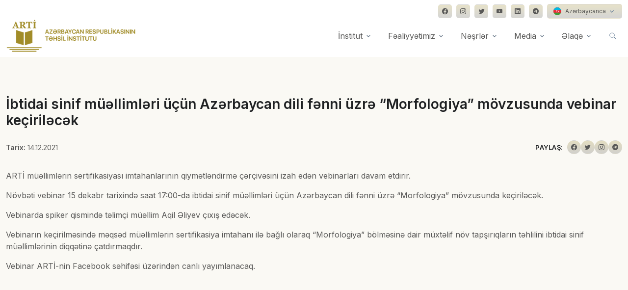

--- FILE ---
content_type: text/html; charset=UTF-8
request_url: https://arti.edu.az/2021/12/14/ibtidai-sinif-mu%C9%99lliml%C9%99ri-ucun-az%C9%99rbaycan-dili-f%C9%99nni-uzr%C9%99-morfologiya-movzusunda-vebinar-keciril%C9%99c%C9%99k/
body_size: 53270
content:
<!DOCTYPE html>
<html lang="en-US">
<head>
  <!-- Required Meta Tags Always Come First -->
  <meta charset="utf-8">
  <meta name="viewport" content="width=device-width, initial-scale=1, shrink-to-fit=no">
  <meta name='description' content="ARTİ müəllimlərin sertifikasiyası imtahanlarının qiymətləndirmə çərçivəsini izah edən vebinarları davam etdirir. Növbəti vebinar 15 dekabr tarixində saat 17:00-da ibtidai sinif [&hellip;]" />
  <meta property='og:type' content="website" />
  <meta name='og:title' content="İbtidai sinif müəllimləri üçün Azərbaycan dili fənni üzrə &#8220;Morfologiya&#8221; mövzusunda vebinar keçiriləcək" />
  <meta name='og:description' content="ARTİ müəllimlərin sertifikasiyası imtahanlarının qiymətləndirmə çərçivəsini izah edən vebinarları davam etdirir. Növbəti vebinar 15 dekabr tarixində saat 17:00-da ibtidai sinif [&hellip;]" />
  <meta property='og:image' content="https://arti.edu.az/wp-content/uploads/2022/06/0d9483adc425a9eb17c4a00504ab2b04_714.jpg" />
  <meta name='robots' content='max-image-preview:large' />
<script type="text/javascript">
window._wpemojiSettings = {"baseUrl":"https:\/\/s.w.org\/images\/core\/emoji\/14.0.0\/72x72\/","ext":".png","svgUrl":"https:\/\/s.w.org\/images\/core\/emoji\/14.0.0\/svg\/","svgExt":".svg","source":{"concatemoji":"https:\/\/arti.edu.az\/wp-includes\/js\/wp-emoji-release.min.js?ver=6.2.3"}};
/*! This file is auto-generated */
!function(e,a,t){var n,r,o,i=a.createElement("canvas"),p=i.getContext&&i.getContext("2d");function s(e,t){p.clearRect(0,0,i.width,i.height),p.fillText(e,0,0);e=i.toDataURL();return p.clearRect(0,0,i.width,i.height),p.fillText(t,0,0),e===i.toDataURL()}function c(e){var t=a.createElement("script");t.src=e,t.defer=t.type="text/javascript",a.getElementsByTagName("head")[0].appendChild(t)}for(o=Array("flag","emoji"),t.supports={everything:!0,everythingExceptFlag:!0},r=0;r<o.length;r++)t.supports[o[r]]=function(e){if(p&&p.fillText)switch(p.textBaseline="top",p.font="600 32px Arial",e){case"flag":return s("\ud83c\udff3\ufe0f\u200d\u26a7\ufe0f","\ud83c\udff3\ufe0f\u200b\u26a7\ufe0f")?!1:!s("\ud83c\uddfa\ud83c\uddf3","\ud83c\uddfa\u200b\ud83c\uddf3")&&!s("\ud83c\udff4\udb40\udc67\udb40\udc62\udb40\udc65\udb40\udc6e\udb40\udc67\udb40\udc7f","\ud83c\udff4\u200b\udb40\udc67\u200b\udb40\udc62\u200b\udb40\udc65\u200b\udb40\udc6e\u200b\udb40\udc67\u200b\udb40\udc7f");case"emoji":return!s("\ud83e\udef1\ud83c\udffb\u200d\ud83e\udef2\ud83c\udfff","\ud83e\udef1\ud83c\udffb\u200b\ud83e\udef2\ud83c\udfff")}return!1}(o[r]),t.supports.everything=t.supports.everything&&t.supports[o[r]],"flag"!==o[r]&&(t.supports.everythingExceptFlag=t.supports.everythingExceptFlag&&t.supports[o[r]]);t.supports.everythingExceptFlag=t.supports.everythingExceptFlag&&!t.supports.flag,t.DOMReady=!1,t.readyCallback=function(){t.DOMReady=!0},t.supports.everything||(n=function(){t.readyCallback()},a.addEventListener?(a.addEventListener("DOMContentLoaded",n,!1),e.addEventListener("load",n,!1)):(e.attachEvent("onload",n),a.attachEvent("onreadystatechange",function(){"complete"===a.readyState&&t.readyCallback()})),(e=t.source||{}).concatemoji?c(e.concatemoji):e.wpemoji&&e.twemoji&&(c(e.twemoji),c(e.wpemoji)))}(window,document,window._wpemojiSettings);
</script>
<style type="text/css">
img.wp-smiley,
img.emoji {
	display: inline !important;
	border: none !important;
	box-shadow: none !important;
	height: 1em !important;
	width: 1em !important;
	margin: 0 0.07em !important;
	vertical-align: -0.1em !important;
	background: none !important;
	padding: 0 !important;
}
</style>
	<link rel='stylesheet' id='wp-block-library-css' href='https://arti.edu.az/wp-includes/css/dist/block-library/style.min.css?ver=6.2.3' type='text/css' media='all' />
<style id='wp-block-library-theme-inline-css' type='text/css'>
.wp-block-audio figcaption{color:#555;font-size:13px;text-align:center}.is-dark-theme .wp-block-audio figcaption{color:hsla(0,0%,100%,.65)}.wp-block-audio{margin:0 0 1em}.wp-block-code{border:1px solid #ccc;border-radius:4px;font-family:Menlo,Consolas,monaco,monospace;padding:.8em 1em}.wp-block-embed figcaption{color:#555;font-size:13px;text-align:center}.is-dark-theme .wp-block-embed figcaption{color:hsla(0,0%,100%,.65)}.wp-block-embed{margin:0 0 1em}.blocks-gallery-caption{color:#555;font-size:13px;text-align:center}.is-dark-theme .blocks-gallery-caption{color:hsla(0,0%,100%,.65)}.wp-block-image figcaption{color:#555;font-size:13px;text-align:center}.is-dark-theme .wp-block-image figcaption{color:hsla(0,0%,100%,.65)}.wp-block-image{margin:0 0 1em}.wp-block-pullquote{border-bottom:4px solid;border-top:4px solid;color:currentColor;margin-bottom:1.75em}.wp-block-pullquote cite,.wp-block-pullquote footer,.wp-block-pullquote__citation{color:currentColor;font-size:.8125em;font-style:normal;text-transform:uppercase}.wp-block-quote{border-left:.25em solid;margin:0 0 1.75em;padding-left:1em}.wp-block-quote cite,.wp-block-quote footer{color:currentColor;font-size:.8125em;font-style:normal;position:relative}.wp-block-quote.has-text-align-right{border-left:none;border-right:.25em solid;padding-left:0;padding-right:1em}.wp-block-quote.has-text-align-center{border:none;padding-left:0}.wp-block-quote.is-large,.wp-block-quote.is-style-large,.wp-block-quote.is-style-plain{border:none}.wp-block-search .wp-block-search__label{font-weight:700}.wp-block-search__button{border:1px solid #ccc;padding:.375em .625em}:where(.wp-block-group.has-background){padding:1.25em 2.375em}.wp-block-separator.has-css-opacity{opacity:.4}.wp-block-separator{border:none;border-bottom:2px solid;margin-left:auto;margin-right:auto}.wp-block-separator.has-alpha-channel-opacity{opacity:1}.wp-block-separator:not(.is-style-wide):not(.is-style-dots){width:100px}.wp-block-separator.has-background:not(.is-style-dots){border-bottom:none;height:1px}.wp-block-separator.has-background:not(.is-style-wide):not(.is-style-dots){height:2px}.wp-block-table{margin:0 0 1em}.wp-block-table td,.wp-block-table th{word-break:normal}.wp-block-table figcaption{color:#555;font-size:13px;text-align:center}.is-dark-theme .wp-block-table figcaption{color:hsla(0,0%,100%,.65)}.wp-block-video figcaption{color:#555;font-size:13px;text-align:center}.is-dark-theme .wp-block-video figcaption{color:hsla(0,0%,100%,.65)}.wp-block-video{margin:0 0 1em}.wp-block-template-part.has-background{margin-bottom:0;margin-top:0;padding:1.25em 2.375em}
</style>
<link rel='stylesheet' id='classic-theme-styles-css' href='https://arti.edu.az/wp-includes/css/classic-themes.min.css?ver=6.2.3' type='text/css' media='all' />
<style id='global-styles-inline-css' type='text/css'>
body{--wp--preset--color--black: #000000;--wp--preset--color--cyan-bluish-gray: #abb8c3;--wp--preset--color--white: #ffffff;--wp--preset--color--pale-pink: #f78da7;--wp--preset--color--vivid-red: #cf2e2e;--wp--preset--color--luminous-vivid-orange: #ff6900;--wp--preset--color--luminous-vivid-amber: #fcb900;--wp--preset--color--light-green-cyan: #7bdcb5;--wp--preset--color--vivid-green-cyan: #00d084;--wp--preset--color--pale-cyan-blue: #8ed1fc;--wp--preset--color--vivid-cyan-blue: #0693e3;--wp--preset--color--vivid-purple: #9b51e0;--wp--preset--gradient--vivid-cyan-blue-to-vivid-purple: linear-gradient(135deg,rgba(6,147,227,1) 0%,rgb(155,81,224) 100%);--wp--preset--gradient--light-green-cyan-to-vivid-green-cyan: linear-gradient(135deg,rgb(122,220,180) 0%,rgb(0,208,130) 100%);--wp--preset--gradient--luminous-vivid-amber-to-luminous-vivid-orange: linear-gradient(135deg,rgba(252,185,0,1) 0%,rgba(255,105,0,1) 100%);--wp--preset--gradient--luminous-vivid-orange-to-vivid-red: linear-gradient(135deg,rgba(255,105,0,1) 0%,rgb(207,46,46) 100%);--wp--preset--gradient--very-light-gray-to-cyan-bluish-gray: linear-gradient(135deg,rgb(238,238,238) 0%,rgb(169,184,195) 100%);--wp--preset--gradient--cool-to-warm-spectrum: linear-gradient(135deg,rgb(74,234,220) 0%,rgb(151,120,209) 20%,rgb(207,42,186) 40%,rgb(238,44,130) 60%,rgb(251,105,98) 80%,rgb(254,248,76) 100%);--wp--preset--gradient--blush-light-purple: linear-gradient(135deg,rgb(255,206,236) 0%,rgb(152,150,240) 100%);--wp--preset--gradient--blush-bordeaux: linear-gradient(135deg,rgb(254,205,165) 0%,rgb(254,45,45) 50%,rgb(107,0,62) 100%);--wp--preset--gradient--luminous-dusk: linear-gradient(135deg,rgb(255,203,112) 0%,rgb(199,81,192) 50%,rgb(65,88,208) 100%);--wp--preset--gradient--pale-ocean: linear-gradient(135deg,rgb(255,245,203) 0%,rgb(182,227,212) 50%,rgb(51,167,181) 100%);--wp--preset--gradient--electric-grass: linear-gradient(135deg,rgb(202,248,128) 0%,rgb(113,206,126) 100%);--wp--preset--gradient--midnight: linear-gradient(135deg,rgb(2,3,129) 0%,rgb(40,116,252) 100%);--wp--preset--duotone--dark-grayscale: url('#wp-duotone-dark-grayscale');--wp--preset--duotone--grayscale: url('#wp-duotone-grayscale');--wp--preset--duotone--purple-yellow: url('#wp-duotone-purple-yellow');--wp--preset--duotone--blue-red: url('#wp-duotone-blue-red');--wp--preset--duotone--midnight: url('#wp-duotone-midnight');--wp--preset--duotone--magenta-yellow: url('#wp-duotone-magenta-yellow');--wp--preset--duotone--purple-green: url('#wp-duotone-purple-green');--wp--preset--duotone--blue-orange: url('#wp-duotone-blue-orange');--wp--preset--font-size--small: 13px;--wp--preset--font-size--medium: 20px;--wp--preset--font-size--large: 36px;--wp--preset--font-size--x-large: 42px;--wp--preset--spacing--20: 0.44rem;--wp--preset--spacing--30: 0.67rem;--wp--preset--spacing--40: 1rem;--wp--preset--spacing--50: 1.5rem;--wp--preset--spacing--60: 2.25rem;--wp--preset--spacing--70: 3.38rem;--wp--preset--spacing--80: 5.06rem;--wp--preset--shadow--natural: 6px 6px 9px rgba(0, 0, 0, 0.2);--wp--preset--shadow--deep: 12px 12px 50px rgba(0, 0, 0, 0.4);--wp--preset--shadow--sharp: 6px 6px 0px rgba(0, 0, 0, 0.2);--wp--preset--shadow--outlined: 6px 6px 0px -3px rgba(255, 255, 255, 1), 6px 6px rgba(0, 0, 0, 1);--wp--preset--shadow--crisp: 6px 6px 0px rgba(0, 0, 0, 1);}:where(.is-layout-flex){gap: 0.5em;}body .is-layout-flow > .alignleft{float: left;margin-inline-start: 0;margin-inline-end: 2em;}body .is-layout-flow > .alignright{float: right;margin-inline-start: 2em;margin-inline-end: 0;}body .is-layout-flow > .aligncenter{margin-left: auto !important;margin-right: auto !important;}body .is-layout-constrained > .alignleft{float: left;margin-inline-start: 0;margin-inline-end: 2em;}body .is-layout-constrained > .alignright{float: right;margin-inline-start: 2em;margin-inline-end: 0;}body .is-layout-constrained > .aligncenter{margin-left: auto !important;margin-right: auto !important;}body .is-layout-constrained > :where(:not(.alignleft):not(.alignright):not(.alignfull)){max-width: var(--wp--style--global--content-size);margin-left: auto !important;margin-right: auto !important;}body .is-layout-constrained > .alignwide{max-width: var(--wp--style--global--wide-size);}body .is-layout-flex{display: flex;}body .is-layout-flex{flex-wrap: wrap;align-items: center;}body .is-layout-flex > *{margin: 0;}:where(.wp-block-columns.is-layout-flex){gap: 2em;}.has-black-color{color: var(--wp--preset--color--black) !important;}.has-cyan-bluish-gray-color{color: var(--wp--preset--color--cyan-bluish-gray) !important;}.has-white-color{color: var(--wp--preset--color--white) !important;}.has-pale-pink-color{color: var(--wp--preset--color--pale-pink) !important;}.has-vivid-red-color{color: var(--wp--preset--color--vivid-red) !important;}.has-luminous-vivid-orange-color{color: var(--wp--preset--color--luminous-vivid-orange) !important;}.has-luminous-vivid-amber-color{color: var(--wp--preset--color--luminous-vivid-amber) !important;}.has-light-green-cyan-color{color: var(--wp--preset--color--light-green-cyan) !important;}.has-vivid-green-cyan-color{color: var(--wp--preset--color--vivid-green-cyan) !important;}.has-pale-cyan-blue-color{color: var(--wp--preset--color--pale-cyan-blue) !important;}.has-vivid-cyan-blue-color{color: var(--wp--preset--color--vivid-cyan-blue) !important;}.has-vivid-purple-color{color: var(--wp--preset--color--vivid-purple) !important;}.has-black-background-color{background-color: var(--wp--preset--color--black) !important;}.has-cyan-bluish-gray-background-color{background-color: var(--wp--preset--color--cyan-bluish-gray) !important;}.has-white-background-color{background-color: var(--wp--preset--color--white) !important;}.has-pale-pink-background-color{background-color: var(--wp--preset--color--pale-pink) !important;}.has-vivid-red-background-color{background-color: var(--wp--preset--color--vivid-red) !important;}.has-luminous-vivid-orange-background-color{background-color: var(--wp--preset--color--luminous-vivid-orange) !important;}.has-luminous-vivid-amber-background-color{background-color: var(--wp--preset--color--luminous-vivid-amber) !important;}.has-light-green-cyan-background-color{background-color: var(--wp--preset--color--light-green-cyan) !important;}.has-vivid-green-cyan-background-color{background-color: var(--wp--preset--color--vivid-green-cyan) !important;}.has-pale-cyan-blue-background-color{background-color: var(--wp--preset--color--pale-cyan-blue) !important;}.has-vivid-cyan-blue-background-color{background-color: var(--wp--preset--color--vivid-cyan-blue) !important;}.has-vivid-purple-background-color{background-color: var(--wp--preset--color--vivid-purple) !important;}.has-black-border-color{border-color: var(--wp--preset--color--black) !important;}.has-cyan-bluish-gray-border-color{border-color: var(--wp--preset--color--cyan-bluish-gray) !important;}.has-white-border-color{border-color: var(--wp--preset--color--white) !important;}.has-pale-pink-border-color{border-color: var(--wp--preset--color--pale-pink) !important;}.has-vivid-red-border-color{border-color: var(--wp--preset--color--vivid-red) !important;}.has-luminous-vivid-orange-border-color{border-color: var(--wp--preset--color--luminous-vivid-orange) !important;}.has-luminous-vivid-amber-border-color{border-color: var(--wp--preset--color--luminous-vivid-amber) !important;}.has-light-green-cyan-border-color{border-color: var(--wp--preset--color--light-green-cyan) !important;}.has-vivid-green-cyan-border-color{border-color: var(--wp--preset--color--vivid-green-cyan) !important;}.has-pale-cyan-blue-border-color{border-color: var(--wp--preset--color--pale-cyan-blue) !important;}.has-vivid-cyan-blue-border-color{border-color: var(--wp--preset--color--vivid-cyan-blue) !important;}.has-vivid-purple-border-color{border-color: var(--wp--preset--color--vivid-purple) !important;}.has-vivid-cyan-blue-to-vivid-purple-gradient-background{background: var(--wp--preset--gradient--vivid-cyan-blue-to-vivid-purple) !important;}.has-light-green-cyan-to-vivid-green-cyan-gradient-background{background: var(--wp--preset--gradient--light-green-cyan-to-vivid-green-cyan) !important;}.has-luminous-vivid-amber-to-luminous-vivid-orange-gradient-background{background: var(--wp--preset--gradient--luminous-vivid-amber-to-luminous-vivid-orange) !important;}.has-luminous-vivid-orange-to-vivid-red-gradient-background{background: var(--wp--preset--gradient--luminous-vivid-orange-to-vivid-red) !important;}.has-very-light-gray-to-cyan-bluish-gray-gradient-background{background: var(--wp--preset--gradient--very-light-gray-to-cyan-bluish-gray) !important;}.has-cool-to-warm-spectrum-gradient-background{background: var(--wp--preset--gradient--cool-to-warm-spectrum) !important;}.has-blush-light-purple-gradient-background{background: var(--wp--preset--gradient--blush-light-purple) !important;}.has-blush-bordeaux-gradient-background{background: var(--wp--preset--gradient--blush-bordeaux) !important;}.has-luminous-dusk-gradient-background{background: var(--wp--preset--gradient--luminous-dusk) !important;}.has-pale-ocean-gradient-background{background: var(--wp--preset--gradient--pale-ocean) !important;}.has-electric-grass-gradient-background{background: var(--wp--preset--gradient--electric-grass) !important;}.has-midnight-gradient-background{background: var(--wp--preset--gradient--midnight) !important;}.has-small-font-size{font-size: var(--wp--preset--font-size--small) !important;}.has-medium-font-size{font-size: var(--wp--preset--font-size--medium) !important;}.has-large-font-size{font-size: var(--wp--preset--font-size--large) !important;}.has-x-large-font-size{font-size: var(--wp--preset--font-size--x-large) !important;}
.wp-block-navigation a:where(:not(.wp-element-button)){color: inherit;}
:where(.wp-block-columns.is-layout-flex){gap: 2em;}
.wp-block-pullquote{font-size: 1.5em;line-height: 1.6;}
</style>
<link rel='stylesheet' id='contact-form-7-css' href='https://arti.edu.az/wp-content/plugins/contact-form-7/includes/css/styles.css?ver=5.7.7' type='text/css' media='all' />
<link rel='stylesheet' id='responsive-lightbox-tosrus-css' href='https://arti.edu.az/wp-content/plugins/responsive-lightbox/assets/tosrus/jquery.tosrus.min.css?ver=2.4.5' type='text/css' media='all' />
<link rel='stylesheet' id='wp-pagenavi-css' href='https://arti.edu.az/wp-content/plugins/wp-pagenavi/pagenavi-css.css?ver=2.70' type='text/css' media='all' />
<script type='text/javascript' src='https://arti.edu.az/wp-includes/js/jquery/jquery.min.js?ver=3.6.4' id='jquery-core-js'></script>
<script type='text/javascript' src='https://arti.edu.az/wp-includes/js/jquery/jquery-migrate.min.js?ver=3.4.0' id='jquery-migrate-js'></script>
<script type='text/javascript' src='https://arti.edu.az/wp-content/plugins/responsive-lightbox/assets/tosrus/jquery.tosrus.min.js?ver=2.4.5' id='responsive-lightbox-tosrus-js'></script>
<script type='text/javascript' src='https://arti.edu.az/wp-includes/js/underscore.min.js?ver=1.13.4' id='underscore-js'></script>
<script type='text/javascript' src='https://arti.edu.az/wp-content/plugins/responsive-lightbox/assets/infinitescroll/infinite-scroll.pkgd.min.js?ver=6.2.3' id='responsive-lightbox-infinite-scroll-js'></script>
<script type='text/javascript' id='responsive-lightbox-js-before'>
var rlArgs = {"script":"tosrus","selector":"lightbox","customEvents":"","activeGalleries":true,"effect":"slide","infinite":true,"keys":false,"autoplay":true,"pauseOnHover":false,"timeout":4000,"pagination":true,"paginationType":"thumbnails","closeOnClick":false,"woocommerce_gallery":false,"ajaxurl":"https:\/\/arti.edu.az\/wp-admin\/admin-ajax.php","nonce":"eec930ff52","preview":false,"postId":1832,"scriptExtension":false};
</script>
<script type='text/javascript' src='https://arti.edu.az/wp-content/plugins/responsive-lightbox/js/front.js?ver=2.4.5' id='responsive-lightbox-js'></script>
<link rel="https://api.w.org/" href="https://arti.edu.az/wp-json/" /><link rel="alternate" type="application/json" href="https://arti.edu.az/wp-json/wp/v2/posts/1832" /><link rel="EditURI" type="application/rsd+xml" title="RSD" href="https://arti.edu.az/xmlrpc.php?rsd" />
<link rel="wlwmanifest" type="application/wlwmanifest+xml" href="https://arti.edu.az/wp-includes/wlwmanifest.xml" />
<link rel="canonical" href="https://arti.edu.az/2021/12/14/ibtidai-sinif-mu%c9%99lliml%c9%99ri-ucun-az%c9%99rbaycan-dili-f%c9%99nni-uzr%c9%99-morfologiya-movzusunda-vebinar-keciril%c9%99c%c9%99k/" />
<link rel='shortlink' href='https://arti.edu.az/?p=1832' />
<link rel="alternate" type="application/json+oembed" href="https://arti.edu.az/wp-json/oembed/1.0/embed?url=https%3A%2F%2Farti.edu.az%2F2021%2F12%2F14%2Fibtidai-sinif-mu%25c9%2599lliml%25c9%2599ri-ucun-az%25c9%2599rbaycan-dili-f%25c9%2599nni-uzr%25c9%2599-morfologiya-movzusunda-vebinar-keciril%25c9%2599c%25c9%2599k%2F" />
<link rel="alternate" type="text/xml+oembed" href="https://arti.edu.az/wp-json/oembed/1.0/embed?url=https%3A%2F%2Farti.edu.az%2F2021%2F12%2F14%2Fibtidai-sinif-mu%25c9%2599lliml%25c9%2599ri-ucun-az%25c9%2599rbaycan-dili-f%25c9%2599nni-uzr%25c9%2599-morfologiya-movzusunda-vebinar-keciril%25c9%2599c%25c9%2599k%2F&#038;format=xml" />
<link rel="icon" href="https://arti.edu.az/wp-content/uploads/2022/10/cropped-arti-favicon-32x32.png" sizes="32x32" />
<link rel="icon" href="https://arti.edu.az/wp-content/uploads/2022/10/cropped-arti-favicon-192x192.png" sizes="192x192" />
<link rel="apple-touch-icon" href="https://arti.edu.az/wp-content/uploads/2022/10/cropped-arti-favicon-180x180.png" />
<meta name="msapplication-TileImage" content="https://arti.edu.az/wp-content/uploads/2022/10/cropped-arti-favicon-270x270.png" />
		<style type="text/css" id="wp-custom-css">
			#img, svg {
vertical-align: middle;
float: left !important;
margin-right: 15px !important;
}

.navbar[data-hs-header-options*=fixMoment] {
transition: .3s ease;
background-color: #fff !important;
}

.wp-pagenavi a, .wp-pagenavi span {
text-decoration: none;
border: 1px solid #a18c28!important;
padding: 1px 10px!important;
margin: 3px!important;
}

.wp-pagenavi a:hover{
background: linear-gradient(180deg, rgba(161,140,40,0.25) 0%, rgba(88,88,87,0.25) 100%);
color:#fff!important;
}

.btn-ghost-secondary:hover {
background-color: rgba(161, 140, 40, 0.1)!important;
}		</style>
		  <!-- Title -->
  <title>İbtidai sinif müəllimləri üçün Azərbaycan dili fənni üzrə &#8220;Morfologiya&#8221; mövzusunda vebinar keçiriləcək | Azərbaycan Respublikasının Təhsil İnstitutu</title>


  <!-- Font -->
  <link href="https://fonts.googleapis.com/css2?family=Inter:wght@400;600&display=swap" rel="stylesheet">

  <!-- CSS Implementing Plugins -->
  <link rel="stylesheet" href="https://arti.edu.az/wp-content/themes/arti/assets/vendor/bootstrap-icons/font/bootstrap-icons.css">
  <link rel="stylesheet" href="https://arti.edu.az/wp-content/themes/arti/assets/vendor/hs-mega-menu/dist/hs-mega-menu.min.css">
  <link rel="stylesheet" href="https://arti.edu.az/wp-content/themes/arti/assets/vendor/aos/dist/aos.css">
  <link rel="stylesheet" href="https://arti.edu.az/wp-content/themes/arti/assets/vendor/swiper/swiper-bundle.min.css">
  <link rel="stylesheet" href="https://arti.edu.az/wp-content/themes/arti/assets/vendor/leaflet/dist/leaflet.css"/>
  

  <!-- CSS Front Template -->
  <link rel="stylesheet" href="https://arti.edu.az/wp-content/themes/arti/assets/css/theme.min.css">
  <link rel="stylesheet" href="https://arti.edu.az/wp-content/themes/arti/assets/css/extra.css">
  <script src="https://cdn.jsdelivr.net/npm/masonry-layout@4.2.2/dist/masonry.pkgd.min.js" integrity="sha384-GNFwBvfVxBkLMJpYMOABq3c+d3KnQxudP/mGPkzpZSTYykLBNsZEnG2D9G/X/+7D" crossorigin="anonymous" async></script>
</head>

<body style="background-color: rgba(161, 140, 40, 0.05);">
  <!-- ========== HEADER ========== -->
  <header id="header" class="navbar navbar-expand-lg navbar-end navbar-relative-top navbar-light navbar-show-hide"
          data-hs-header-options='{
            "fixMoment": 300,
            "fixEffect": "slide"
          }'>
          <div class="container navbar-topbar">
            <nav class="js-mega-menu navbar-nav-wrap hs-menu-initialized hs-menu-horizontal">
              <!-- Toggler -->
              <button class="navbar-toggler ms-auto" type="button" data-bs-toggle="collapse" data-bs-target="#topbarNavDropdown" aria-controls="topbarNavDropdown" aria-expanded="false" aria-label="Toggle navigation">
                <span class="d-flex justify-content-between align-items-center">
                  <span class="navbar-toggler-text">Dil seçimi</span>
      
                  <span class="navbar-toggler-default">
                    <i class="bi-chevron-down ms-2"></i>
                  </span>
                  <span class="navbar-toggler-toggled">
                    <i class="bi-chevron-up ms-2"></i>
                  </span>
                </span>
              </button>
              <!-- End Toggler -->
      
              <div id="topbarNavDropdown" class="navbar-nav-wrap-collapse collapse navbar-collapse navbar-topbar-collapse">
                <div class="navbar-toggler-wrapper">
                  <div class="navbar-topbar-toggler d-flex justify-content-between align-items-center">
                    <span class="navbar-toggler-text small">Dil seçimi və sosial şəbəkələr</span>
      
                    <!-- Toggler -->
                    <button class="navbar-toggler" type="button" data-bs-toggle="collapse" data-bs-target="#topbarNavDropdown" aria-controls="topbarNavDropdown" aria-expanded="false" aria-label="Toggle navigation">
                      <i class="bi-x"></i>
                    </button>
                    <!-- End Toggler -->
                  </div>
                </div>
            
                <ul class="navbar-nav">
                  <div class="row">
                    <div class="col-sm mb-3 mb-sm-0">
                    </div>
  
                    <div class="col-sm-auto">
                      <!-- Socials -->
                      <ul class="list-inline mb-0">
                        <li class="list-inline-item">
                          <a class="btn btn-soft-secondary btn-xs btn-icon" href="https://www.facebook.com/arti.edu.az" target="_blank">
                            <i class="bi-facebook"></i>
                          </a>
                        </li>
            
                        <li class="list-inline-item">
                          <a class="btn btn-soft-secondary btn-xs btn-icon" href="https://www.instagram.com/arti.edu.az/" target="_blank">
                            <i class="bi-instagram"></i>
                          </a>
                        </li>
            
                        <li class="list-inline-item">
                          <a class="btn btn-soft-secondary btn-xs btn-icon" href="https://twitter.com/eduinstaze" target="_blank">
                            <i class="bi-twitter"></i>
                          </a>
                        </li>

                        <li class="list-inline-item">
                          <a class="btn btn-soft-secondary btn-xs btn-icon" href="https://bit.ly/3eejRvG" target="_blank">
                            <i class="bi-youtube"></i>
                          </a>
                        </li>
            
                        <li class="list-inline-item">
                          <a class="btn btn-soft-secondary btn-xs btn-icon" href="https://www.linkedin.com/company/instituteofeducation/" target="_blank">
                            <i class="bi-linkedin"></i>
                          </a>
                        </li>

                        <li class="list-inline-item">
                          <a class="btn btn-soft-secondary btn-xs btn-icon" href="https://t.me/tehsilinstitutu" target="_blank">
                            <i class="bi-telegram"></i>
                          </a>
                        </li>
            
                        <li class="list-inline-item pt-2 pt-md-0">
                          <!-- Button Group -->
                          <div class="btn-group">
                            <button type="button" class="btn btn-soft-secondary btn-xs dropdown-toggle" id="footerSelectLanguage" data-bs-toggle="dropdown" aria-expanded="false" data-bs-dropdown-animation="">
                              <span class="d-flex align-items-center">
                                <img class="avatar avatar-xss avatar-circle me-2" src="https://arti.edu.az/wp-content/themes/arti/assets/vendor/flag-icon-css/flags/1x1/az.svg" alt="Image description" width="16">
                                <span>Azərbaycanca</span>
                              </span>
                            </button>
  
                            <div class="dropdown-menu" aria-labelledby="footerSelectLanguage" style="opacity: 1;">
                              <a class="dropdown-item d-flex align-items-center active" href="#">
                                <img class="avatar avatar-xss avatar-circle me-2" src="https://arti.edu.az/wp-content/themes/arti/assets/vendor/flag-icon-css/flags/1x1/us.svg" alt="Image description" width="16">
                                <span>English (US)</span>
                              </a>
                            </div>
                          </div>
                          <!-- End Button Group -->
                        </li>
                      </ul>
                      <!-- End Socials -->
                    </div>
                  </div>
                </ul>
              </div>
            </nav>
          </div>
          

    <div class="container">
      <nav class="js-mega-menu navbar-nav-wrap">
        <!-- Default Logo -->
        <a class="navbar-brand" href="/" aria-label="Front">
          <img style="height: 70px;" src="https://www.arti.edu.az/az/assets/img/logo21.png" alt="Logo">
        </a>
        <!-- End Default Logo -->

        <!-- Toggler -->
        <button class="navbar-toggler" type="button" data-bs-toggle="collapse" data-bs-target="#navbarNavDropdown" aria-controls="navbarNavDropdown" aria-expanded="false" aria-label="Toggle navigation">
          <span class="navbar-toggler-default">
            <i class="bi-list"></i>
          </span>
          <span class="navbar-toggler-toggled">
            <i class="bi-x"></i>
          </span>
        </button>
        <!-- End Toggler -->
      
        <!-- Collapse -->
        <div class="collapse navbar-collapse" id="navbarNavDropdown">
          <div class="navbar-absolute-top-scroller">
            <ul class="navbar-nav">
              <!-- Landings -->
              <li class="hs-has-mega-menu nav-item">
                <a id="landingsMegaMenu" class="hs-mega-menu-invoker nav-link dropdown-toggle" aria-current="page" href="/haqqimizda/" role="button" data-bs-toggle="dropdown" aria-expanded="false">İnstitut</a>

                <!-- Mega Menu -->
                <div class="hs-mega-menu dropdown-menu w-100" aria-labelledby="landingsMegaMenu" style="min-width: 30rem;">
                  <div class="row">
                    <div class="col-lg-6 d-none d-lg-block">
                      <!-- Banner Image -->
                      <div class="navbar-dropdown-menu-banner" style="background-image: url(./assets/svg/components/shape-3.svg);">
                        <div class="navbar-dropdown-menu-banner-content">
                          <div class="mb-4">
                            <span class="h3 d-block">Haqqımızda</span>
                            <p>Azərbaycan Respublikasının Təhsil Institutu Azərbaycan Respublikası Prezidentinin 14 noyabr 2016-cı il tarixli 1107 nömrəli Fərmanı ilə ...</p>
                          </div>
                          <a class="btn btn-primary btn-transition" href="/haqqimizda/">daha ətraflı <i class="bi-chevron-right small"></i></a>
                        </div>
                      </div>
                      <!-- End Banner Image -->
                    </div>
                    <!-- End Col -->

                    <div class="col-lg-6">
                      <div class="navbar-dropdown-menu-inner">
                        <div class="row">
                          <div class="col-sm mb-3 mb-sm-0">
                            <a class="dropdown-item" href="/struktur">Struktur</a>
                            <p class="text-muted small">Təhsilin hər bir vətəndaşın gündəlik həyatının bir hissəsinə çevrilməsini təmin etmək.</p>
                            <a class="dropdown-item" href="/mərkəzlər/">Mərkəzlər</a>
                            <p class="text-muted small">Fəaliyyətimizdə əsas məqsəd təhsilin müxtəlif sahələrində elmi-pedaqoji tədqiqatlar aparmaqla təhsilin inkişafını nəzəri və praktiki cəhətdən təmin etməkdir.</p>
                          </div>
                          <!-- End Col -->
                        </div>
                        <!-- End Row -->
                      </div>
                    </div>
                    <!-- End Col -->
                  </div>
                  <!-- End Row -->
                </div>
                <!-- End Mega Menu -->
              </li>
              <!-- End Landings -->

              <!-- Company -->
              <li class="hs-has-sub-menu nav-item">
                <a id="fealiyyetMegaMenu" class="hs-mega-menu-invoker nav-link dropdown-toggle " href="#" role="button" aria-expanded="false">Fəaliyyətimiz</a>
                <!-- Mega Menu -->
                <div class="hs-sub-menu dropdown-menu" aria-labelledby="fealiyyetMegaMenu" style="min-width: 14rem;">
                  <!-- tədqiqat -->
                  <div class="hs-has-sub-menu nav-item">
                    <a id="tedqiqatMegaMenu" class="hs-mega-menu-invoker dropdown-item dropdown-toggle " href="#" role="button" aria-expanded="false">Tədqiqat və innovasiya</a>

                    <div class="hs-sub-menu dropdown-menu" aria-labelledby="tedqiqatMegaMenu" style="min-width: 14rem;">
                      <a class="dropdown-item " href="/elmi-pedaqoji-tədqiqatlar/">Elmi-pedaqoji tədqiqatlar</a>
                      <a class="dropdown-item " href="/strateji-təhsil-tədqiqatlari/">Strateji təhsil tədqiqatları</a>
                      <a class="dropdown-item " href="/doktorantura-təhsili/">Doktorantura təhsili</a>
                      <a class="dropdown-item " href="/təhsildə-innovasiyalar/">Təhsildə innovasiyalar</a>
                    </div>
                  </div>
                  <!-- End tedqiqat -->

                  <!-- mezmun -->
                  <div class="hs-has-sub-menu nav-item">
                    <a id="mezmunMegaMenu" class="hs-mega-menu-invoker dropdown-item dropdown-toggle " href="#" role="button" aria-expanded="false">Məzmun və qiymətləndirmə</a>

                    <div class="hs-sub-menu dropdown-menu" aria-labelledby="mezmunMegaMenu" style="min-width: 14rem;">
                      <a class="dropdown-item " href="/tədris-resurslari/">Tədris resursları</a>
                      <a class="dropdown-item " href="/milli-və-beynəlxalq-qiymətləndirmə/">Milli və beynəlxalq qiymətləndirmə</a>
                      <a class="dropdown-item " href="/inkluziv-təhsil/">İnklüziv təhsil</a>
                      <a class="dropdown-item " href="/sagird-nailiyyətlərinin-qiymətləndirilməsi/">Şagird nailiyyətlərinin qiymətləndirilməsi</a>
                      <a class="dropdown-item " href="/fəaliyyətimiz/məzmun-və-qiymətləndirmə/umumi-təhsil/">Təhsil proqramları (Kurikulumlar)</a>
                      <a class="dropdown-item " href="/məktəbəqədər-təhsil/">Məktəbəqədər təhsil</a>
                      <a class="dropdown-item " href="/omurboyu-təhsil/">Ömürboyu təhsil</a>
                    </div>
                  </div>
                  <!-- End mezmun -->

                  <!-- muellimler -->
                  <div class="hs-has-sub-menu nav-item">
                    <a id="muellimlerMegaMenu" class="hs-mega-menu-invoker dropdown-item dropdown-toggle " href="#" role="button" aria-expanded="false">Müəllimlərin inkişafı</a>

                    <div class="hs-sub-menu dropdown-menu" aria-labelledby="muellimlerMegaMenu" style="min-width: 14rem;">
                      <a class="dropdown-item " href="/metodik-dəstək-xidməti/">Metodik dəstək xidməti</a>
                      <a class="dropdown-item " href="/miq-və-sertifikasiya/">MİQ və sertifikasiya</a>
                      <a class="dropdown-item " href="/pesəkar-inkisaf/">Peşəkar inkişaf</a>
                    </div>
                  </div>
                  <!-- End tedqiqat -->

                  <!-- layiheler -->
                  <div class="hs-has-sub-menu nav-item">
                    <a id="layihelerMegaMenu" class="hs-mega-menu-invoker dropdown-item dropdown-toggle " href="#" role="button" aria-expanded="false">Layihələr</a>

                    <div class="hs-sub-menu dropdown-menu" aria-labelledby="layihelerMegaMenu" style="min-width: 14rem;">
                      <a class="dropdown-item " href="/olimpiadalar/">Olimpiadalar</a>
                      <a class="dropdown-item " href="/steam/">STEAM</a>
                      <a class="dropdown-item " href="/icma-əsasli-məktəbəqədər-təhsil/">İcma əsaslı məktəbəqədər təhsil</a>
                      <a class="dropdown-item " href="/kibertəhlukəsizlik/">Kibertəhlükəsizlik</a>
                      <a class="dropdown-item " href="/beynəlxalq-layihələr/">Beynəlxalq layihələr</a>
                      <a class="dropdown-item " href="/sabah-magistratura">Sabah magistratura</a>
                    </div>
                  </div>
                  <!-- End layiheler -->
      
                </div>
                <!-- End Mega Menu -->
              </li>
              <!-- End Company -->

               <!-- Merkezler 
               <li class="nav-item">
                <a class="nav-link" href="/mərkəzlər/">Mərkəzlər</a>
               </li>
              End Merkezler -->

              <!-- Nəşrlər -->
              <li class="hs-has-sub-menu nav-item">
                <a id="nesrlerMegaMenu" class="hs-mega-menu-invoker nav-link dropdown-toggle " href="#" role="button" aria-expanded="false">Nəşrlər</a>
                <!-- Mega Menu -->
                <div class="hs-sub-menu dropdown-menu" aria-labelledby="nesrlerMegaMenu" style="min-width: 14rem;">
                  <!-- tədqiqat -->
                  <div class="hs-has-sub-menu nav-item">
                    <a id="tedqiqatjMegaMenu" class="hs-mega-menu-invoker dropdown-item dropdown-toggle " href="#" role="button" aria-expanded="false">Tədqiqat</a>

                    <div class="hs-sub-menu dropdown-menu" aria-labelledby="tedqiqatjMegaMenu" style="min-width: 14rem;">
                      <a class="dropdown-item " href="/elmi-əsərlər-jurnali/">Elmi əsərlər jurnalı</a>
                      <a class="dropdown-item " href="/beynəlxalq-nəsrlər/">Beynəlxalq nəşrlər</a>
                      <a class="dropdown-item " href="/yerli-nəsrlər/">Yerli nəşrlər</a>
                      <a class="dropdown-item " href="/arti-bti/">ARTİ BTİ</a>
                    </div>
                  </div>
                  <!-- End tedqiqat -->

                  <!-- təlimat -->
                  <div class="hs-has-sub-menu nav-item">
                    <a id="telimatMegaMenu" class="hs-mega-menu-invoker dropdown-item dropdown-toggle " href="#" role="button" aria-expanded="false">Təlimat və tövsiyələr</a>

                    <div class="hs-sub-menu dropdown-menu" aria-labelledby="telimatMegaMenu" style="min-width: 14rem;">
                      <a class="dropdown-item " href="/metodik-vəsait/">Metodik vəsait</a>
                      <a class="dropdown-item " href="/təlim-materiallari/">Təlim materialları</a>
                      <a class="dropdown-item " href="/videotəlimatlar/">Videotəlimatlar</a>
                      <a class="dropdown-item " href="/videoresurslar/">Videoresurslar</a>
                    </div>
                  </div>
                  <!-- End telimat -->
      
                </div>
                <!-- End Mega Menu -->
              </li>
              <!-- End nesrler -->

              <!-- Pages -->
              <li class="hs-has-sub-menu nav-item">
                <a id="pagesMegaMenu" class="hs-mega-menu-invoker nav-link dropdown-toggle " href="#" role="button" data-bs-toggle="dropdown" aria-expanded="false">Media</a>

                <!-- Mega Menu -->
                <div class="hs-sub-menu dropdown-menu" aria-labelledby="pagesMegaMenu" style="min-width: 14rem;">
                  <a class="dropdown-item " href="/news/">Xəbərlər</a>
                  <a class="dropdown-item " href="/announcments/">Elanlar</a>
                  <a class="dropdown-item " href="/vakansiyalar/">Vakansiyalar</a>
                  
                </div>
                <!-- End Mega Menu -->
              </li>
              <!-- End Pages -->

              <!-- Portfolio -->
              <li class="hs-has-sub-menu nav-item">
                <a id="contactMegaMenu" class="hs-mega-menu-invoker nav-link dropdown-toggle " href="#" role="button" data-bs-toggle="dropdown" aria-expanded="false">Əlaqə</a>

                <!-- Mega Menu -->
                <div class="hs-sub-menu dropdown-menu" aria-labelledby="contactMegaMenu" style="min-width: 14rem;">
                  <a class="dropdown-item " href="/əlaqə/elektron-muraciet/">Elektron müraciət</a>
                  <a class="dropdown-item " href="/əlaqə/qəbula-yazil/">Qəbul</a>
                </div>
                <!-- End Mega Menu -->
              </li>
              <!-- End Portfolio -->

              <!-- Search -->
              <li class="nav-item">
                <button class="btn btn-ghost-secondary btn-sm btn-icon" type="button" data-bs-toggle="offcanvas" data-bs-target="#offcanvasNavbarSearch" aria-controls="offcanvasNavbarSearch">
                  <i class="bi-search"></i>
                </button>
              </li>
              <!-- End Search -->
            </ul>
          </div>
        </div>
        <!-- End Collapse -->
      </nav>
    </div>
  </header>    
        <div class="container content-space-t-2 content-space-b-2">
      <div class="mx-lg-auto">
        <div class="mb-4">
          <h1 class="h2">İbtidai sinif müəllimləri üçün Azərbaycan dili fənni üzrə &#8220;Morfologiya&#8221; mövzusunda vebinar keçiriləcək</h1>
        </div>

        <div class="row align-items-sm-center mb-5">
          <div class="col-sm-7 mb-4 mb-sm-0">
            <!-- Media -->
            <div class="d-flex align-items-center">
              <div class="flex-grow-1">
                <span class="d-block small"><b>Tarix:</b> 14.12.2021</span>
              </div>
            </div>
            <!-- End Media -->
          </div>
          <!-- End Col -->

          <div class="col-sm-5">
            <div class="d-flex justify-content-sm-end align-items-center">
              <span class="text-cap mb-0 me-2">Paylaş:</span>

              <div class="d-flex gap-2">
                <a class="btn btn-soft-secondary btn-xs btn-icon rounded-circle" href="#">
                  <i class="bi-facebook"></i>
                </a>
                <a class="btn btn-soft-secondary btn-xs btn-icon rounded-circle" href="#">
                  <i class="bi-twitter"></i>
                </a>
                <a class="btn btn-soft-secondary btn-xs btn-icon rounded-circle" href="#">
                  <i class="bi-instagram"></i>
                </a>
                <a class="btn btn-soft-secondary btn-xs btn-icon rounded-circle" href="#">
                  <i class="bi-telegram"></i>
                </a>
              </div>
            </div>
          </div>
          <!-- End Col -->
        </div>
        <!-- End Row -->
                
<p>ARTİ müəllimlərin sertifikasiyası imtahanlarının qiymətləndirmə çərçivəsini izah edən vebinarları davam etdirir.</p>



<p>Növbəti vebinar 15 dekabr tarixində saat 17:00-da ibtidai sinif müəllimləri üçün Azərbaycan dili fənni üzrə &#8220;Morfologiya&#8221; mövzusunda keçiriləcək.</p>



<p>Vebinarda spiker qismində təlimçi müəllim Aqil Əliyev çıxış edəcək.</p>



<p>Vebinarın keçirilməsində məqsəd müəllimlərin sertifikasiya imtahanı ilə bağlı olaraq &#8220;Morfologiya&#8221; bölməsinə dair müxtəlif növ tapşırıqların təhlilini ibtidai sinif müəllimlərinin diqqətinə çatdırmaqdır.</p>



<p>Vebinar ARTİ-nin Facebook səhifəsi üzərindən canlı yayımlanacaq.</p>
      </div>
    </div>
    
  <!-- ========== FOOTER ========== -->
  <footer class="bg-light">
    <div class="container pb-1 pb-lg-7">
      <div class="row content-space-t-2">
        <div class="col-sm">
          <h5 class="mb-3">Tədris resursları <br/>mərkəzi</h5>

          <!-- List -->
          <ul class="list-unstyled list-py-1">
            <li><a class="link-sm link-secondary" href="#"><i class="bi-geo-alt-fill me-1"></i> Afiyəddin Cəlilov 86</a></li>
            <li><a class="link-sm link-secondary" href="tel:+994 12 599 08 08"><i class="bi-telephone-inbound-fill me-1"></i> +994 12 599 08 08</a></li>
          </ul>
          <!-- End List -->
        
        </div>
        <!-- End Col -->

        <div class="col-sm">
          <h5 class="mb-3">Metodik dəstək və peşəkar inkişaf mərkəzi</h5>

         <!-- List -->
          <ul class="list-unstyled list-py-1">
            <li><a class="link-sm link-secondary" href="#"><i class="bi-geo-alt-fill me-1"></i> Mir Cəlal Paşayev 71</a></li>
            <li><a class="link-sm link-secondary" href="tel:+994 12 599 08 08"><i class="bi-telephone-inbound-fill me-1"></i> +994 12 599 08 08</a></li>
          </ul>
          <!-- End List -->
        </div>
        <!-- End Col -->

        <div class="col-sm mb-7 mb-sm-0">
          <h5 class="mb-3">İnsan resursları <br/>mərkəzi</h5>

          <!-- List -->
          <ul class="list-unstyled list-py-1">
            <li><a class="link-sm link-secondary" href="#"><i class="bi-geo-alt-fill me-1"></i> Mir Cəlal Paşayev 71</a></li>
            <li><a class="link-sm link-secondary" href="tel:+994 12 599 08 08"><i class="bi-telephone-inbound-fill me-1"></i> +994 12 599 08 08</a></li>
          </ul>
          <!-- End List -->
        </div>
        <!-- End Col -->

        <div class="col-sm">
          <h5 class="mb-3">Elmi pedaqoji tədqiqatları mərkəzi</h5>

          <!-- List -->
          <ul class="list-unstyled list-py-1">
            <li><a class="link-sm link-secondary" href="#"><i class="bi-geo-alt-fill me-1"></i> Zərifə Əliyeva 96</a></li>
            <li><a class="link-sm link-secondary" href="tel:+994 12 599 08 08"><i class="bi-telephone-inbound-fill me-1"></i> +994 12 599 08 08</a></li>
          </ul>
          <!-- End List -->
        </div>
        <!-- End Col -->

        <div class="col-sm mb-7 mb-sm-0">
          <h5 class="mb-3">Təhsil texnologiyaları mərkəzi</h5>

          <!-- List -->
          <ul class="list-unstyled list-py-1">
            <li><a class="link-sm link-secondary" href="#"><i class="bi-geo-alt-fill me-1"></i> Fətəli Xan Xoyski 109</a></li>
            <li><a class="link-sm link-secondary" href="tel:+994 12 599 08 08"><i class="bi-telephone-inbound-fill me-1"></i> +994 12 599 08 08 <br/> daxili 67 00</a></li>
          </ul>
          <!-- End List -->
        </div>
        <!-- End Col -->

      </div>
      <!-- End Row -->

      <div class="border-top my-4"></div>

      <!-- Copyright -->
      <div class="w-md-85 text-lg-center mx-lg-auto">
        <p class="text-muted small">&copy; Azərbaycan Respublikasının Təhsil İnstitutu 2026. Müəllif hüquqları qorunur.</p>
        <p class="text-muted small">Azərbaycan Respublikasının Təhsil İnstitutunun rəsmi internet saytı.
Saytın idarəetməsi Azərbaycan Respublikasının Təhsil İnstitutunun İctimaiyyətlə əlaqələr şöbəsi tərəfindən həyata keçirilir.</p>
      </div>
      <!-- End Copyright -->
    </div>
  </footer>
  <!-- ========== END FOOTER ========== -->

  <!-- Go To -->
  <a class="js-go-to go-to position-fixed" href="javascript:;" style="visibility: hidden;"
     data-hs-go-to-options='{
       "offsetTop": 700,
       "position": {
         "init": {
           "right": "2rem"
         },
         "show": {
           "bottom": "2rem"
         },
         "hide": {
           "bottom": "-2rem"
         }
       }
     }'>
    <i class="bi-chevron-up"></i>
  </a>
  <!-- ========== END SECONDARY CONTENTS ========== -->

  <!-- JS Global Compulsory  -->

  <script src="https://arti.edu.az/wp-content/themes/arti/assets/vendor/bootstrap/dist/js/bootstrap.bundle.min.js"></script>

  <!-- JS Implementing Plugins -->
  <script src="https://arti.edu.az/wp-content/themes/arti/assets/vendor/leaflet/dist/leaflet.js"></script>
  <script src="https://arti.edu.az/wp-content/themes/arti/assets/vendor/hs-header/dist/hs-header.min.js"></script>
  <script src="https://arti.edu.az/wp-content/themes/arti/assets/vendor/hs-mega-menu/dist/hs-mega-menu.min.js"></script>
  <script src="https://arti.edu.az/wp-content/themes/arti/assets/vendor/hs-show-animation/dist/hs-show-animation.min.js"></script>
  <script src="https://arti.edu.az/wp-content/themes/arti/assets/vendor/hs-go-to/dist/hs-go-to.min.js"></script>
  <script src="https://arti.edu.az/wp-content/themes/arti/assets/vendor/aos/dist/aos.js"></script>
  <script src="https://arti.edu.az/wp-content/themes/arti/assets/vendor/fslightbox/index.js"></script>
  <script src="https://arti.edu.az/wp-content/themes/arti/assets/vendor/swiper/swiper-bundle.min.js"></script>
  <script src="https://arti.edu.az/wp-content/themes/arti/assets/js/theme.min.js"></script>
  

<!-- JS Front -->

<!-- JS Plugins Init. -->
<script>
  (function() {
    // INITIALIZATION OF LEAFLET
    // =======================================================
    const leaflet = HSCore.components.HSLeaflet.init(document.getElementById('mapEg3'))

    L.tileLayer('https://api.mapbox.com/styles/v1/{id}/tiles/{z}/{x}/{y}?access_token=pk.eyJ1IjoibWFwYm94IiwiYSI6ImNpejY4NXVycTA2emYycXBndHRqcmZ3N3gifQ.rJcFIG214AriISLbB6B5aw', {
      id: 'mapbox/light-v9'
    }).addTo(leaflet)
  })()
</script>

  <!-- JS Plugins Init. -->
  <script>
    (function() {
      // INITIALIZATION OF HEADER
      // =======================================================
      new HSHeader('#header').init()


      // INITIALIZATION OF MEGA MENU
      // =======================================================
      new HSMegaMenu('.js-mega-menu', {
          desktop: {
            position: 'left'
          }
        })


      // INITIALIZATION OF SHOW ANIMATIONS
      // =======================================================
      new HSShowAnimation('.js-animation-link')


      // INITIALIZATION OF BOOTSTRAP VALIDATION
      // =======================================================
      HSBsValidation.init('.js-validate', {
        onSubmit: data => {
          data.event.preventDefault()
          alert('Submited')
        }
      })


      // INITIALIZATION OF BOOTSTRAP DROPDOWN
      // =======================================================
      HSBsDropdown.init()


      // INITIALIZATION OF GO TO
      // =======================================================
      new HSGoTo('.js-go-to')


      // INITIALIZATION OF AOS
      // =======================================================
      AOS.init({
        duration: 650,
        once: true
      });


    // INITIALIZATION OF SWIPER
    // =======================================================
    var swiper = new Swiper('.js-swiper-clients',{
      slidesPerView: 2,
      breakpoints: {
        380: {
          slidesPerView: 3,
          spaceBetween: 15,
        },
        768: {
          slidesPerView: 4,
          spaceBetween: 15,
        },
        1024: {
          slidesPerView: 5,
          spaceBetween: 15,
        },
      },
    });
  })()
  </script>
  <!-- JS Plugins Init. -->
<script>
  (function() {
    // INITIALIZATION OF SWIPER
    // =======================================================
    var swiper = new Swiper('.js-swiper-gallery-2',{
      slidesPerView: 1,
      effect: 'fade',
      autoplay: {
        delay: 6500,
        disableOnInteraction: false,
      },
      pagination: {
        el: '.js-swiper-gallery-2-pagination',
        dynamicBullets: true,
        clickable: true,
      },
    });
  })()
</script>
<script>
  (function() {
    // INITIALIZATION OF VIDEO PLAYER
    // =======================================================
    new HSVideoPlayer('.js-inline-video-player')
  });
</script>

  <!-- Offcanvas Search -->
  <div class="offcanvas offcanvas-top offcanvas-navbar-search bg-light" tabindex="-1" id="offcanvasNavbarSearch">
    <div class="offcanvas-body">
      <div class="container">
        <div class="w-lg-75 mx-lg-auto">
          <div class="d-flex justify-content-end mb-3">
            <button type="button" class="btn-close text-reset" data-bs-dismiss="offcanvas" aria-label="Close"></button>
          </div>

          <div class="mb-7">
            <!-- Form -->
            <form action="/" method="get">
              <!-- Input Card -->
              <div class="input-card">
                <div class="input-card-form">
                  <input type="text" name="s" id="search" value="" class="form-control form-control-lg" placeholder="Axtarış üçün açar sözünü daxil edin" aria-label="Search Front">
                </div>
                <button type="button" class="btn btn-primary btn-lg">Axtarış</button>
              </div>
              <!-- End Input Card -->
            </form>
            <!-- End Form -->
          </div>
        </div>
      </div>
    </div>
  </div>
</body>
</html>